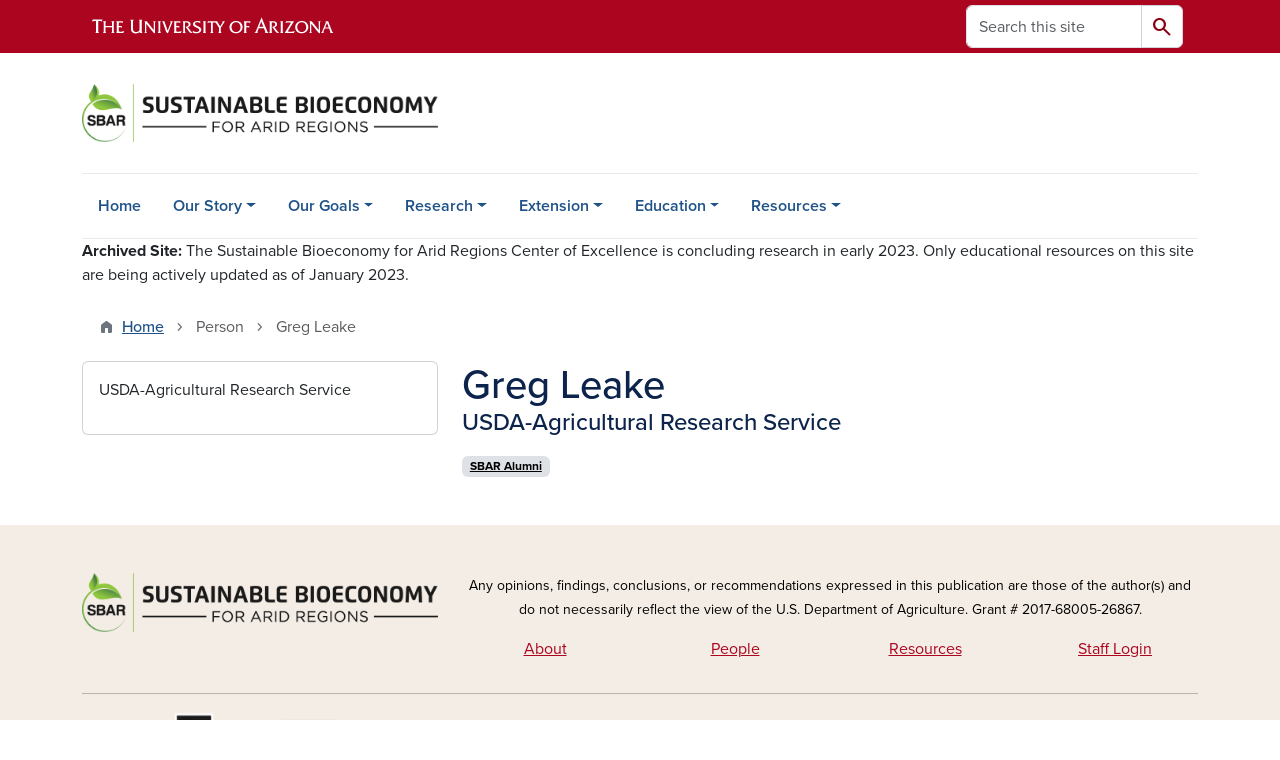

--- FILE ---
content_type: text/html; charset=UTF-8
request_url: https://sbar.arizona.edu/person/greg-leake
body_size: 9895
content:
<!DOCTYPE html>
<html lang="en" dir="ltr" prefix="og: https://ogp.me/ns#" class="sticky-footer">
  <head>
    <meta charset="utf-8" />
<link rel="shortlink" href="https://sbar.arizona.edu/" />
<meta property="og:site_name" content="Sustainable Bioeconomy for Arid Regions" />
<meta property="og:type" content="profile" />
<meta property="og:url" content="https://sbar.arizona.edu/person/greg-leake" />
<meta property="og:title" content="Greg Leake" />
<meta property="profile:first_name" content="Greg" />
<meta property="profile:last_name" content="Leake" />
<meta name="twitter:card" content="summary" />
<meta name="Generator" content="Arizona Quickstart (https://quickstart.arizona.edu)" />
<meta name="MobileOptimized" content="width" />
<meta name="HandheldFriendly" content="true" />
<meta name="viewport" content="width=device-width, initial-scale=1, shrink-to-fit=no" />
<script type="application/ld+json">{
    "@context": "https://schema.org",
    "@graph": [
        {
            "@type": "CollegeOrUniversity",
            "parentOrganization": {
                "@type": "EducationalOrganization",
                "@id": "https://www.arizona.edu/",
                "name": "University of Arizona",
                "url": "https://www.arizona.edu/",
                "sameAs": [
                    "https://www.facebook.com/uarizona",
                    "https://x.com/uarizona",
                    "https://www.instagram.com/uarizona",
                    "https://linkedin.com/edu/university-of-arizona-17783",
                    "https://www.youtube.com/universityofarizona",
                    "https://en.wikipedia.org/wiki/University_of_Arizona"
                ],
                "address": {
                    "@type": "PostalAddress",
                    "streetAddress": "1401 E University Blvd",
                    "addressLocality": "Tucson",
                    "addressRegion": "AZ",
                    "postalCode": "85721",
                    "addressCountry": "US"
                }
            },
            "name": "University of Arizona Sustainable Bioeconomy for Arid Regions",
            "url": "https://sbar.arizona.edu/"
        }
    ]
}</script>
<meta http-equiv="x-ua-compatible" content="ie=edge" />
<link rel="icon" href="/profiles/custom/az_quickstart/themes/custom/az_barrio/favicon.ico" type="image/vnd.microsoft.icon" />

    <title>Greg Leake | Sustainable Bioeconomy for Arid Regions</title>
    <link rel="stylesheet" media="all" href="/sites/default/files/css/css_EbNLWX-rBc6qodgVv3xc00-_hMxYszi5yZnWM8zQ3D8.css?delta=0&amp;language=en&amp;theme=az_barrio&amp;include=[base64]" />
<link rel="stylesheet" media="all" href="/sites/default/files/css/css_LTwDHeq5y2_GXvq6txnZd-ijvNC0xANv419cdx2j3oA.css?delta=1&amp;language=en&amp;theme=az_barrio&amp;include=[base64]" />
<link rel="stylesheet" media="all" href="https://use.typekit.net/emv3zbo.css" />
<link rel="stylesheet" media="all" href="https://fonts.googleapis.com/css2?family=Material+Symbols+Rounded:opsz,wght,FILL,GRAD@24,400,1,0#.css" />
<link rel="stylesheet" media="all" href="https://cdn.digital.arizona.edu/lib/az-icons/1.0.4/az-icons-styles.min.css" />
<link rel="stylesheet" media="all" href="https://cdn.digital.arizona.edu/lib/arizona-bootstrap/5.0.3/css/arizona-bootstrap.min.css" />
<link rel="stylesheet" media="all" href="/sites/default/files/css/css_59T-pzfLcEg2S_lXqlqt_Ej4RqHmcWPh4Wj_e8uUBUc.css?delta=6&amp;language=en&amp;theme=az_barrio&amp;include=[base64]" />
<link rel="stylesheet" media="print" href="/sites/default/files/css/css_fKxWIhHCCOWrN9qD26Xkdx5Fz10PbON6uHa21zFdLmA.css?delta=7&amp;language=en&amp;theme=az_barrio&amp;include=[base64]" />

    <script type="application/json" data-drupal-selector="drupal-settings-json">{"path":{"baseUrl":"\/","pathPrefix":"","currentPath":"node\/254","currentPathIsAdmin":false,"isFront":false,"currentLanguage":"en"},"pluralDelimiter":"\u0003","suppressDeprecationErrors":true,"gtag":{"tagId":"","consentMode":false,"otherIds":[],"events":[],"additionalConfigInfo":[]},"ajaxPageState":{"libraries":"[base64]","theme":"az_barrio","theme_token":null},"ajaxTrustedUrl":{"\/search\/node":true},"gtm":{"tagId":null,"settings":{"data_layer":"dataLayer","include_environment":false},"tagIds":["GTM-ML2BZB"]},"data":{"extlink":{"extTarget":true,"extTargetAppendNewWindowDisplay":true,"extTargetAppendNewWindowLabel":"(opens in a new window)","extTargetNoOverride":true,"extNofollow":false,"extTitleNoOverride":false,"extNoreferrer":false,"extFollowNoOverride":false,"extClass":"0","extLabel":"(link is external)","extImgClass":false,"extSubdomains":false,"extExclude":"^(?!(https?:\\\/\\\/)(arizona.box.com|docs.google.com|dropbox.com|www.dropbox.com|emailarizona-my.sharepoint.com|events.trellis.arizona.edu)).*","extInclude":"\/sites\/.+\/files\/.+\\.pdf","extCssExclude":"","extCssInclude":"","extCssExplicit":"","extAlert":false,"extAlertText":"This link will take you to an external web site. We are not responsible for their content.","extHideIcons":false,"mailtoClass":"0","telClass":"","mailtoLabel":"(link sends email)","telLabel":"(link is a phone number)","extUseFontAwesome":false,"extIconPlacement":"append","extPreventOrphan":false,"extFaLinkClasses":"fa fa-external-link","extFaMailtoClasses":"fa fa-envelope-o","extAdditionalLinkClasses":"","extAdditionalMailtoClasses":"","extAdditionalTelClasses":"","extFaTelClasses":"fa fa-phone","allowedDomains":[],"extExcludeNoreferrer":""}},"field_group":{"html_element":{"mode":"az_natural_size","context":"view","settings":{"classes":"","show_empty_fields":false,"id":"","element":"figure","show_label":false,"label_element":"h3","label_element_classes":"","attributes":"","effect":"none","speed":"fast","label_as_html":false}},"tabs":{"mode":"default","context":"view","settings":{"classes":"","show_empty_fields":false,"id":"","label_as_html":false,"direction":"horizontal","width_breakpoint":640}},"link":{"mode":"az_badge","context":"view","settings":{"classes":"badge text-bg-light badge-link","show_empty_fields":false,"id":"","target":"entity","custom_uri":"","target_attribute":"default"}}},"widthBreakpoint":640,"user":{"uid":0,"permissionsHash":"ca22b76511dc2faa1e04cc577911331d1047ab0ecc0059174c64a15aa46cd590"}}</script>
<script src="/sites/default/files/js/js_1YQ2oF5p9W_QHK-UxNTcVoZuADTuR75_VnbCO7LpKdM.js?scope=header&amp;delta=0&amp;language=en&amp;theme=az_barrio&amp;include=[base64]"></script>
<script src="/modules/contrib/google_tag/js/gtag.js?t8k6e9"></script>
<script src="/modules/contrib/google_tag/js/gtm.js?t8k6e9"></script>

  </head>
  <body class="layout-no-sidebars page-node-254 path-node node--type-az-person">
    <a href="#content" class="visually-hidden-focusable btn btn-dark position-absolute start-50 translate-middle-x z-1 mt-1">
      Skip to main content
    </a>
    <noscript><iframe src="https://www.googletagmanager.com/ns.html?id=GTM-ML2BZB"
                  height="0" width="0" style="display:none;visibility:hidden"></iframe></noscript>

      <div class="dialog-off-canvas-main-canvas" data-off-canvas-main-canvas>
    
<div id="page-wrapper">
  <div id="page">
        <header id="header" class="header" role="banner" aria-label="Site header">
      <div class="arizona-header az-fixed-header-on-mobile bg-red" id="header_arizona">
        <div class="container">
          <div class="row flex-nowrap">
                          <a class="arizona-logo col-auto" href="https://www.arizona.edu" title="The University of Arizona homepage">
                <img class="arizona-line-logo" alt="The University of Arizona Wordmark Line Logo White" src="https://cdn.digital.arizona.edu/logos/v1.0.0/ua_wordmark_line_logo_white_rgb.min.svg" fetchpriority="high" />
              </a>
                                        <section class="d-none d-lg-flex col-auto region region-header-ua-utilities">
    <div class="search-block-form az-search-block block block-search block-search-form-block" data-drupal-selector="search-block-form" id="block-az-barrio-search" role="search">
  
    
          <div class="content">
      <form block="block-az-barrio-search" action="/search/node" method="get" id="search-block-form" accept-charset="UTF-8" class="search-form search-block-form">
  <div class="input-group">
      <label for="edit-keys" class="visually-hidden">Search</label>
<input title="Enter the terms you wish to search for." data-drupal-selector="edit-keys" type="search" id="edit-keys" name="keys" value="" size="15" maxlength="128" class="form-search form-control rounded-start" placeholder="Search this site" aria-label="Search this site" />


<button data-drupal-selector="edit-submit" type="submit" id="edit-submit" value="Search" class="button js-form-submit form-submit btn"><span class="material-symbols-rounded">search</span></button>




  </div>
</form>


    </div>
  
</div>

  </section>

                                      <div class="d-lg-none d-flex col-auto px-0">
                                  <button type="button" data-bs-toggle="offcanvas" data-bs-target="#azMobileNav" aria-controls="azMobileNav" class="btn btn-arizona-header" id="jsAzSearch">
                    <span aria-hidden="true" class="icon material-symbols-rounded">search</span>
                    <span class="icon-text">Search</span>
                  </button>
                                                  <button type="button" data-bs-toggle="offcanvas" data-bs-target="#azMobileNav" aria-controls="azMobileNav" class="btn btn-arizona-header">
                    <span aria-hidden="true" class="icon material-symbols-rounded">menu</span>
                    <span class="icon-text">Menu</span>
                  </button>
                                <div class="offcanvas offcanvas-end mw-100 w-100 bg-white d-flex d-lg-none overflow-y-auto" tabindex="-1" id="azMobileNav" aria-label="Mobile navigation">
                  <div class="offcanvas-header sticky-top p-0 mb-2 text-bg-red d-flex justify-content-between align-items-center">
                    <a href="/" class="btn btn-arizona-header">
                      <span aria-hidden="true" class="icon material-symbols-rounded">home</span>
                      <span class="icon-text">Home</span>
                    </a>
                    <button type="button" data-bs-toggle="offcanvas" data-bs-target="#azMobileNav" aria-controls="azMobileNav" class="btn btn-arizona-header">
                      <span aria-hidden="true" class="icon material-symbols-rounded">close</span>
                      <span class="icon-text">Close</span>
                    </button>
                  </div>
                    <section class="region region-navigation-offcanvas">
    <div class="search-block-form text-bg-white mb-1 border-bottom" data-drupal-selector="search-block-form-2" id="block-az-barrio-offcanvas-searchform" role="search">
  
    
      <form block="block-az-barrio-offcanvas-searchform" action="/search/node" method="get" id="search-block-form--2" accept-charset="UTF-8" class="search-form search-block-form">
  <div class="input-group">
      <label for="edit-keys--2" class="visually-hidden">Search</label>
<input title="Enter the terms you wish to search for." data-drupal-selector="edit-keys" type="search" id="edit-keys--2" name="keys" value="" size="15" maxlength="128" class="form-search form-control rounded-start" placeholder="Search this site" aria-label="Search this site" />


<button data-drupal-selector="edit-submit" type="submit" id="edit-submit--2" value="Search" class="button js-form-submit form-submit btn"><span class="material-symbols-rounded">search</span></button>




  </div>
</form>


  </div>
<div id="block-az-barrio-mobilenavblock" class="block block-az-core block-mobile-nav-block">
  
    
      <div class="content">
      <div id="az_mobile_nav_menu"><div class="border-bottom"><div class="px-3 fw-bold az-mobile-nav-root"><h2 class="h5 my-0">Main Menu</h2>
</div>
</div>
<ul id="az_mobile_nav_menu_links" class="nav nav-pills flex-column bg-white"><li class="nav-item"><a href="/home" class="nav-link ms-2" role="button">Home</a></li>
<li class="nav-item"><a href="/our-story" class="nav-link ms-2 border-end" role="button">Our Story</a><a href="/az_core/mobile_nav_callback/menu_link_content%3A8d9b2df6-ec0e-4a02-9254-0eeb544639d6" class="use-ajax btn btn-lg bg-white az-mobile-nav-link" type="button" data-ajax-http-method="GET" aria-label="View child pages of Our Story"><span class="material-symbols-rounded text-azurite">chevron_right</span>
</a></li>
<li class="nav-item"><a href="/education" class="nav-link ms-2" role="button">SBAR: Real World STEM</a></li>
<li class="nav-item"><a href="/education/educational-resources" class="nav-link ms-2 border-end" role="button">Educational Resources</a><a href="/az_core/mobile_nav_callback/menu_link_content%3A00cea7b6-8f87-4658-94ca-7dc40f96cd88" class="use-ajax btn btn-lg bg-white az-mobile-nav-link" type="button" data-ajax-http-method="GET" aria-label="View child pages of Educational Resources"><span class="material-symbols-rounded text-azurite">chevron_right</span>
</a></li>
<li class="nav-item"><a href="/our-goals" class="nav-link ms-2 border-end" role="button">Our Goals</a><a href="/az_core/mobile_nav_callback/menu_link_content%3A7d0707e3-0167-4fa6-808d-765212096057" class="use-ajax btn btn-lg bg-white az-mobile-nav-link" type="button" data-ajax-http-method="GET" aria-label="View child pages of Our Goals"><span class="material-symbols-rounded text-azurite">chevron_right</span>
</a></li>
<li class="nav-item"><a href="/research" class="nav-link ms-2 border-end" role="button">Research</a><a href="/az_core/mobile_nav_callback/menu_link_content%3Ad0cab83f-2ad1-41b8-8a7d-690eb934e971" class="use-ajax btn btn-lg bg-white az-mobile-nav-link" type="button" data-ajax-http-method="GET" aria-label="View child pages of Research"><span class="material-symbols-rounded text-azurite">chevron_right</span>
</a></li>
<li class="nav-item"><a href="/extension" class="nav-link ms-2 border-end" role="button">Extension</a><a href="/az_core/mobile_nav_callback/menu_link_content%3A02bfdda2-76f1-4f1b-9f6e-49b19f64de36" class="use-ajax btn btn-lg bg-white az-mobile-nav-link" type="button" data-ajax-http-method="GET" aria-label="View child pages of Extension"><span class="material-symbols-rounded text-azurite">chevron_right</span>
</a></li>
<li class="nav-item"><a href="/education/university-students-sbar-fellows" class="nav-link ms-2 border-end" role="button">University Students and SBAR Fellows</a><a href="/az_core/mobile_nav_callback/menu_link_content%3A0caafd20-5a2b-4975-9680-5398055b9480" class="use-ajax btn btn-lg bg-white az-mobile-nav-link" type="button" data-ajax-http-method="GET" aria-label="View child pages of University Students and SBAR Fellows"><span class="material-symbols-rounded text-azurite">chevron_right</span>
</a></li>
<li class="nav-item"><a href="/education" class="nav-link ms-2 border-end" role="button">Education</a><a href="/az_core/mobile_nav_callback/menu_link_content%3A32f7df1c-e498-44a1-bb71-d17c42fcae7b" class="use-ajax btn btn-lg bg-white az-mobile-nav-link" type="button" data-ajax-http-method="GET" aria-label="View child pages of Education"><span class="material-symbols-rounded text-azurite">chevron_right</span>
</a></li>
<li class="nav-item"><a href="/resources" class="nav-link ms-2 border-end" role="button">Resources</a><a href="/az_core/mobile_nav_callback/menu_link_content%3A106811cf-32ef-4559-9828-b89bb0615b51" class="use-ajax btn btn-lg bg-white az-mobile-nav-link" type="button" data-ajax-http-method="GET" aria-label="View child pages of Resources"><span class="material-symbols-rounded text-azurite">chevron_right</span>
</a></li>
</ul>
</div>

    </div>
  </div>

  </section>

                </div>
              </div>
                      </div>
        </div>
      </div>
      <div id="header_site">
        <div class="container">
          <div class="row">
            <div class="col-12 col-sm-6 col-lg-4">
                <section class="region region-branding">
    <div id="block-az-barrio-branding" class="clearfix block block-system block-system-branding-block">
  
    
        <a href="/" title="Sustainable Bioeconomy for Arid Regions | Home" class="qs-site-logo d-block" rel="home"><img class="img-fluid" fetchpriority="high" src="/sites/default/files/sbar1_horizontal_header.png" alt="Sustainable Bioeconomy for Arid Regions | Home" />
</a>
    </div>

  </section>

            </div>
            <div class="col-12 col-sm-6 col-lg-8">
              <div class="row">
                  <section class="col-md region region-header">
    
  </section>

              </div>
                          </div>
          </div>
        </div>
        <div class="container">
                      <div class="row d-none d-lg-flex">
              <div class="col-lg">
                <nav id="navbar-top" class="navbar navbar-expand">
                    <section class="region region-navigation">
          <nav role="navigation" aria-labelledby="block-az-barrio-main-menu-menu" id="block-az-barrio-main-menu" class="block block-menu navigation menu--main">
                      
    <h2 class="visually-hidden" id="block-az-barrio-main-menu-menu">Main navigation</h2>
    

              
              <ul id="block-az-barrio-main-menu" block="block-az-barrio-main-menu" class="clearfix navbar-nav flex-lg-row">
                          <li class="nav-item">
                                        <a href="/home" class="nav-link" data-drupal-link-system-path="node/15">Home</a>
                          </li>
                                  <li class="nav-item menu-item--expanded dropdown nav-item nav-item-parent keep-open">
                            	    <button class="nav-item menu-item--expanded dropdown nav-item nav-item-parent keep-open nav-link dropdown-toggle" data-bs-toggle="dropdown" aria-expanded="false" aria-haspopup="true" data-bs-display="static">Our Story</button>
                                  <div class="dropdown-menu">
                                                  <a href="/our-story" class="dropdown-item" data-drupal-link-system-path="node/22">About Us</a>
                                                                    <a href="/our-story/project-partners" class="dropdown-item" data-drupal-link-system-path="node/42">Project Partners</a>
                                                                    <a href="/our-story/leadership-team" class="dropdown-item" data-drupal-link-system-path="node/138">Leadership Team</a>
                                                                    <a href="/our-story/our-team" class="dropdown-item" data-drupal-link-system-path="node/28">Our Team</a>
                                </div>
      
                          </li>
                                  <li class="nav-item menu-item--expanded dropdown nav-item nav-item-parent keep-open">
                            	    <button class="nav-item menu-item--expanded dropdown nav-item nav-item-parent keep-open nav-link dropdown-toggle" data-bs-toggle="dropdown" aria-expanded="false" aria-haspopup="true" data-bs-display="static">Our Goals</button>
                                  <div class="dropdown-menu">
                                                  <a href="/our-goals" class="dropdown-item" data-drupal-link-system-path="node/23">Goals</a>
                                                                    <a href="/our-goals/project-objectives" class="dropdown-item" data-drupal-link-system-path="node/48">Project Objectives</a>
                                </div>
      
                          </li>
                                  <li class="nav-item menu-item--expanded dropdown nav-item nav-item-parent keep-open">
                            	    <button class="nav-item menu-item--expanded dropdown nav-item nav-item-parent keep-open nav-link dropdown-toggle" data-bs-toggle="dropdown" aria-expanded="false" aria-haspopup="true" data-bs-display="static">Research</button>
                                  <div class="dropdown-menu">
                                                  <a href="/research" class="dropdown-item" data-drupal-link-system-path="node/21">Overview</a>
                                                                    <a href="/research/feedstock-development-production" class="dropdown-item" data-drupal-link-system-path="node/20">Feedstock Development and Production</a>
                                                                    <a href="/research/characterizations-co-products" class="dropdown-item" data-drupal-link-system-path="node/51">Characterizations and Co-Products</a>
                                                                    <a href="/research/system-performance-sustainability" class="dropdown-item" data-drupal-link-system-path="node/52">System Performance and Sustainability</a>
                                </div>
      
                          </li>
                                  <li class="nav-item menu-item--expanded dropdown nav-item nav-item-parent keep-open">
                            	    <button class="nav-item menu-item--expanded dropdown nav-item nav-item-parent keep-open nav-link dropdown-toggle" data-bs-toggle="dropdown" aria-expanded="false" aria-haspopup="true" data-bs-display="static">Extension</button>
                                  <div class="dropdown-menu">
                                                  <a href="/extension" class="dropdown-item" data-drupal-link-system-path="node/24">Overview</a>
                                                                    <a href="/extension/growers-producers" class="dropdown-item" data-drupal-link-system-path="node/53">Growers and Producers</a>
                                                                    <a href="/extension/youth-development-professionals" class="dropdown-item" data-drupal-link-system-path="node/54">Youth Development Professionals</a>
                                                                    <a href="/extension/youth-opportunities" class="dropdown-item" data-drupal-link-system-path="node/110">Youth Opportunities</a>
                                </div>
      
                          </li>
                                  <li class="nav-item menu-item--expanded dropdown nav-item nav-item-parent keep-open">
                            	    <button class="nav-item menu-item--expanded dropdown nav-item nav-item-parent keep-open nav-link dropdown-toggle" data-bs-toggle="dropdown" aria-expanded="false" aria-haspopup="true" data-bs-display="static">Education</button>
                                  <div class="dropdown-menu">
                                                  <a href="/education" class="dropdown-item" data-drupal-link-system-path="node/25">SBAR: Real World STEM</a>
                                                                    <a href="/education/educational-resources" class="dropdown-item" data-drupal-link-system-path="node/77">Educational Resources</a>
                                                                    <a href="/education/past-educator-partnerships" class="dropdown-item" data-drupal-link-system-path="node/785">Past SBAR Educator Partnerships</a>
                                                                    <a href="/education/university-students-sbar-fellows" class="dropdown-item" data-drupal-link-system-path="node/39">University Students and SBAR Fellows</a>
                                </div>
      
                          </li>
                                  <li class="nav-item menu-item--expanded dropdown nav-item nav-item-parent keep-open">
                            	    <button class="nav-item menu-item--expanded dropdown nav-item nav-item-parent keep-open nav-link dropdown-toggle" data-bs-toggle="dropdown" aria-expanded="false" aria-haspopup="true" data-bs-display="static">Resources</button>
                                  <div class="dropdown-menu">
                                                  <a href="/resources" class="dropdown-item" data-drupal-link-system-path="node/26">Publications</a>
                                                                    <a href="/resources/videos-webinars" class="dropdown-item" data-drupal-link-system-path="node/59">Videos and Webinars</a>
                                                                    <a href="/resources/newsroom" class="dropdown-item" data-drupal-link-system-path="node/57">Newsroom</a>
                                                                    <a href="/resources/usda-bioproduct-biofuel-projects" class="dropdown-item" data-drupal-link-system-path="node/58">USDA Bioproduct and Biofuel Projects</a>
                                                                    <a href="/resources/how-cite" class="dropdown-item" data-drupal-link-system-path="node/784">How to Cite</a>
                                </div>
      
                          </li>
                      </ul>
      


      </nav>

  </section>

                </nav>
              </div>
            </div>
                                <div class="row">
                <section class="col-md region region-help">
    <div id="block-archivenoticesitewide" class="block-content-az_flexible_block block block-block-content block-block-contentba20c58b-291d-46d7-b136-25a582d2396a">
  
    
      <div class="content">
      
      <div class="field field--name-field-az-main-content field--type-entity-reference-revisions field--label-hidden field__items">
              <div class="field__item">  <div class="mb-2 paragraph paragraph--type--az-text paragraph--view-mode--default">
          
            <div class="clearfix text-formatted field field--name-field-az-text-area field--type-text-long field--label-hidden field__item"><p><strong>Archived Site:</strong> The Sustainable Bioeconomy for Arid Regions Center of Excellence is concluding research in early 2023. Only educational resources on this site are being actively updated as of January 2023.</p></div>
      
      </div>
</div>
          </div>
  
    </div>
  </div>
<div data-drupal-messages-fallback class="hidden"></div>

  </section>

            </div>
                  </div>
      </div>
    </header>

    <div id="main-wrapper" class="layout-main-wrapper clearfix">
        <div id="main">
                              <div class="container">
                                    <div class="row">
                <section class="col-md region region-breadcrumb">
    <div id="block-az-barrio-breadcrumbs" class="block block-system block-system-breadcrumb-block">
  
    
      <div class="content">
      
  <nav role="navigation" aria-label="breadcrumb">
    <ol class="breadcrumb">
                  <li class="breadcrumb-item breadcrumb-item-home">
          <a href="/">Home</a>
        </li>
                        <li class="breadcrumb-item active" aria-current="page">
          Person
        </li>
                        <li class="breadcrumb-item active" aria-current="page">
          Greg Leake
        </li>
              </ol>
  </nav>

    </div>
  </div>

  </section>

            </div>
                                  </div>
                    <div class="container">
            <div class="row row-offcanvas row-offcanvas-left clearfix">
              <main class="main-content col col-md-12" id="content" role="main">
                  <section class="region region-content">
    <div id="block-az-barrio-content" class="block block-system block-system-main-block">
  
    
      <div class="content">
      

<article class="node node--type-az-person node--view-mode-full clearfix">
  <header>
    
        
      </header>
  <div class="node__content clearfix">
    
<div  class="row d-md-block clearfix mb-5">
    
<div  class="col-12 position-relative col-md-8 float-md-end">
    <h1  class="node__title text-blue mt-md-0 mb-0">
<span class="field field--name-title field--type-string field--label-hidden">Greg Leake</span></h1>

<div  class="h4 d-block mt-0">
    
      <div class="field field--name-field-az-titles field--type-string field--label-hidden field__items">
              <div class="field__item">USDA-Agricultural Research Service</div>
          </div>
  
  </div>
  </div>
<div  class="col-12 position-relative col-md-4 float-md-start">
    
<div  class="card mb-4 mb-md-0 overflow-hidden">
    
<div  class="card-body">
    
            <div class="clearfix text-formatted field field--name-field-az-address field--type-text-long field--label-hidden field__item"><p>USDA-Agricultural Research Service</p>
</div>
      
  </div>
  </div>
  </div>
<div  class="col-12 position-relative col-md-8 float-md-end">
    
      <div class="field field--name-field-az-person-category field--type-entity-reference field--label-hidden d-inline az-person-categories-list field__items">
              <div class="field__item d-inline-block az-person-category-item"><div id="taxonomy-term-5" class="taxonomy-term vocabulary-az-person-categories">
  
    
  <div class="content">
    <a href="/person-categories/sbar-alumni" class="field-group-link badge text-bg-light badge-link" hreflang="en"><div>
            <div class="field field--name-name field--type-string field--label-hidden field__item">SBAR Alumni</div>
      </div>
</a>
  </div>
</div>
</div>
          </div>
  <div class="field-group-tabs-wrapper">
                                                </div>
  </div>
  </div>
  </div>
</article>

    </div>
  </div>

  </section>

              </main>
                                                                    </div>
          </div>
          
                                                </div>
    </div>

    <footer class="site-footer">
                <div class="text-bg-warm-gray py-5" role="contentinfo">
                    <section>
            <div class="container">
              <div class="row">
                                  <div class="col-12 col-sm-5 col-md-4 col-lg-4 text-center-xs text-sm-start">
                    <div class="row bottom-buffer-30">
                      <div class="col">
                        <a href="/" title="Sustainable Bioeconomy for Arid Regions | Home" rel="home" class="qs-site-logo d-block mt-0"><img class="img-fluid" src="/sites/default/files/sbar1_horizontal_footer.png" alt="Sustainable Bioeconomy for Arid Regions | Home" />
</a>
                      </div>
                    </div>
                  </div>
                                                  <!-- Force next columns to break to new line at md breakpoint and up -->
                  <div class="w-100 d-block d-sm-none"></div>
                    <section class="col-12 col-sm-7 col-md-8 col-lg-8 region region-footer">
    <div id="block-sbarfooterdisclaimer" class="block-content-az_flexible_block block block-block-content block-block-contentf26c2afa-48ab-4729-aaf2-f351f28a4e4f">
  
    
      <div class="content">
      
      <div class="field field--name-field-az-main-content field--type-entity-reference-revisions field--label-hidden field__items">
              <div class="field__item">  <div class="mb-0 paragraph paragraph--type--az-text paragraph--view-mode--default">
          
            <div class="clearfix text-formatted field field--name-field-az-text-area field--type-text-long field--label-hidden field__item"><p class="text-align-center"><span class="small">Any opinions, findings, conclusions, or recommendations expressed in this publication are those of the author(s) and do not necessarily reflect the view of the U.S. Department of Agriculture. Grant # 2017-68005-26867.</span></p></div>
      
      </div>
</div>
          </div>
  
    </div>
  </div>
<div id="block-footersmallmenu" class="block-content-az_flexible_block block block-block-content block-block-contentb96b3dfc-f043-43c4-bf2f-2c409e7edbe5">
  
    
      <div class="content">
      
      <div class="field field--name-field-az-main-content field--type-entity-reference-revisions field--label-hidden field__items">
              <div class="field__item">  <div class="mb-0 paragraph paragraph--type--az-text paragraph--view-mode--default">
          
            <div class="clearfix text-formatted field field--name-field-az-text-area field--type-text-long field--label-hidden field__item"><div class="bs_grid">
<div class="row" data-row-lg="equal_equal_equal_equal" data-row-md="equal_equal_equal_equal" data-row-none="equal_equal_equal_equal" data-row-sm="equal_equal_equal_equal" data-row-xl data-row-xxl>
<div class="col col-sm col-md col-lg">
<p class="text-align-center"><a href="/our-story">About</a></p>
</div>

<div class="col col-sm col-md col-lg">
<p class="text-align-center"><a href="/our-story/our-team">People</a></p>
</div>

<div class="col col-sm col-md col-lg">
<p class="text-align-center"><a href="/resources">Resources</a></p>
</div>

<div class="col col-sm col-md col-lg">
<p class="text-align-center"><a href="https://sbar.arizona.edu/cas">Staff Login</a></p>
</div>
</div>
</div></div>
      
      </div>
</div>
          </div>
  
    </div>
  </div>

  </section>

                                <div class="col-12">
                  <hr>
                </div>
              </div>
            </div>
          </section>
                              <div id="footer_sub">
            <div class="container">
              <div class="row">
                  <section class="col-md region region-footer-sub">
    <div id="block-footerorganizationlogos" class="block-content-az_flexible_block block block-block-content block-block-content2cc372ff-da17-4ffa-b3f0-e6234445c0df">
  
    
      <div class="content">
      
      <div class="field field--name-field-az-main-content field--type-entity-reference-revisions field--label-hidden field__items">
              <div class="field__item">  <div class="mb-0 paragraph paragraph--type--az-text paragraph--view-mode--default">
          
            <div class="clearfix text-formatted field field--name-field-az-text-area field--type-text-long field--label-hidden field__item"><div class="align-center">
  
  
<div class="d-flex">
    
<figure>
    
            <div class="field field--name-field-media-az-image field--type-image field--label-hidden field__item">  <img loading="lazy" class="img-fluid image-style-az-natural" src="/sites/default/files/styles/az_natural/public/sbar_project_logos_blocked_gray2.png.webp?itok=S2rwf5et" width="1220" height="157" alt="SBAR Partner Logos" title="SBAR Partner Logos">


</div>
      
  </figure>
  </div>
</div>
</div>
      
      </div>
</div>
          </div>
  
    </div>
  </div>

  </section>

              </div>
              <div class="row">
                
              </div>
              <div class="row">
                <div class="col text-center">
                                    <hr>
                                    <p class="fw-light"><em>We respectfully acknowledge <a href="https://www.arizona.edu/university-arizona-land-acknowledgment">the University of Arizona is on the land and territories of Indigenous peoples</a>. Today, Arizona is home to 22 federally recognized tribes, with Tucson being home to the O’odham and the Yaqui. The university strives to build sustainable relationships with sovereign Native Nations and Indigenous communities through education offerings, partnerships, and community service.</em></p><hr>
                  <p class="small" style="margin-bottom: 0.25rem;"><a href="https://www.arizona.edu/information-security-privacy" target="_blank">University Information Security and Privacy</a></p>
                  
                  <p class="small">&copy; 2026 The Arizona Board of Regents on behalf of <a href="https://www.arizona.edu" target="_blank">The University of Arizona</a>.</p>
                </div>
              </div>
            </div>
          </div>
                  </div>
            </footer>
      </div>
</div>

  </div>

    
    <script src="/core/assets/vendor/jquery/jquery.min.js?v=4.0.0-rc.1"></script>
<script src="/sites/default/files/js/js_ZioFo81pxaBBFVXYbSKlcjmpoeZvFm_gejPSM8u57Hc.js?scope=footer&amp;delta=1&amp;language=en&amp;theme=az_barrio&amp;include=[base64]"></script>
<script src="https://cdn.digital.arizona.edu/lib/arizona-bootstrap/5.0.3/js/arizona-bootstrap.bundle.min.js"></script>
<script src="/sites/default/files/js/js_InP_7DDupYYG6kJ5XoFKS4dg1LB3fHyk-N1L8xBXt6w.js?scope=footer&amp;delta=3&amp;language=en&amp;theme=az_barrio&amp;include=[base64]"></script>

  </body>
</html>


--- FILE ---
content_type: text/css
request_url: https://tags.srv.stackadapt.com/sa.css
body_size: -11
content:
:root {
    --sa-uid: '0-85f356d5-efbf-5413-5f78-b9f92d952588';
}